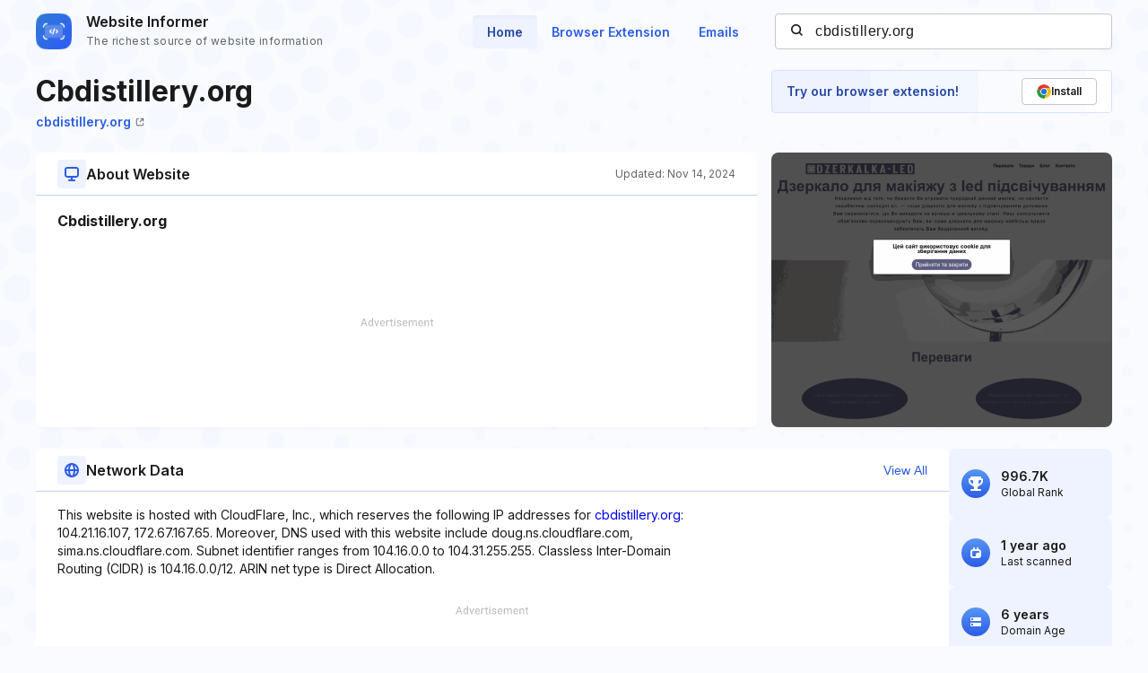

--- FILE ---
content_type: text/html; charset=utf-8
request_url: https://www.google.com/recaptcha/api2/aframe
body_size: 270
content:
<!DOCTYPE HTML><html><head><meta http-equiv="content-type" content="text/html; charset=UTF-8"></head><body><script nonce="GOVOOtLzW8ZykR26SXB7jw">/** Anti-fraud and anti-abuse applications only. See google.com/recaptcha */ try{var clients={'sodar':'https://pagead2.googlesyndication.com/pagead/sodar?'};window.addEventListener("message",function(a){try{if(a.source===window.parent){var b=JSON.parse(a.data);var c=clients[b['id']];if(c){var d=document.createElement('img');d.src=c+b['params']+'&rc='+(localStorage.getItem("rc::a")?sessionStorage.getItem("rc::b"):"");window.document.body.appendChild(d);sessionStorage.setItem("rc::e",parseInt(sessionStorage.getItem("rc::e")||0)+1);localStorage.setItem("rc::h",'1768725164145');}}}catch(b){}});window.parent.postMessage("_grecaptcha_ready", "*");}catch(b){}</script></body></html>